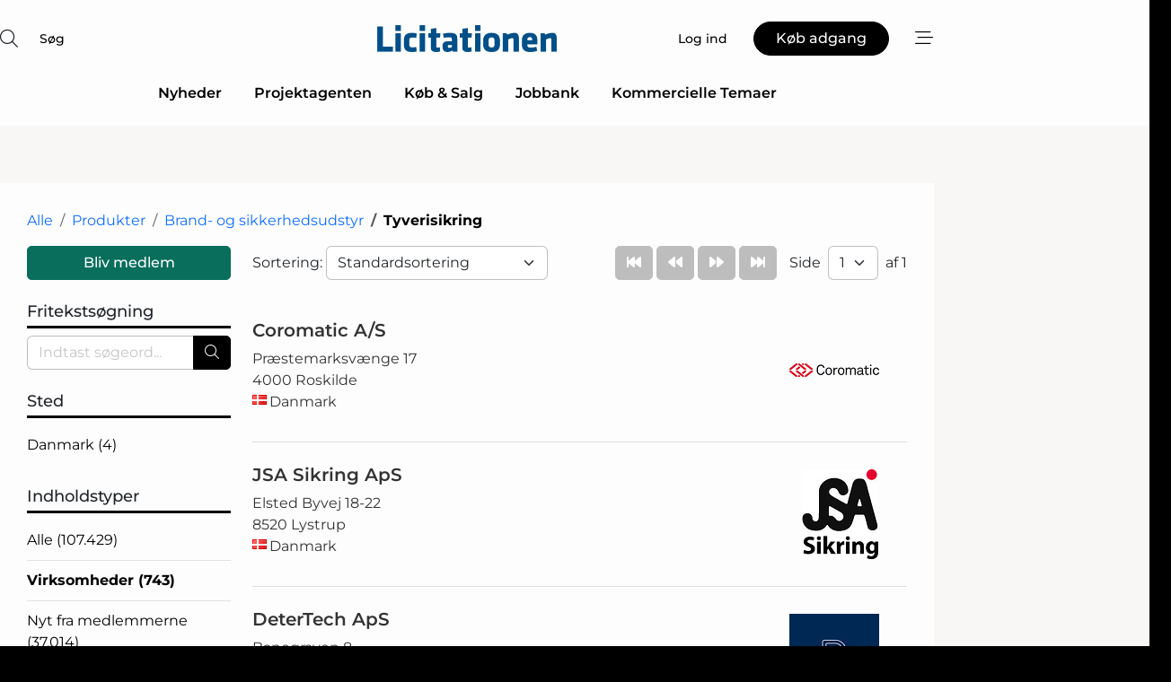

--- FILE ---
content_type: text/html; charset=utf-8
request_url: https://www.google.com/recaptcha/api2/anchor?ar=1&k=6LcZbAgTAAAAAODfOIKuiiorLP67ZM1NeQFjkNub&co=aHR0cHM6Ly93d3cubGljaXRhdGlvbmVuLmRrOjQ0Mw..&hl=da&v=N67nZn4AqZkNcbeMu4prBgzg&size=normal&anchor-ms=20000&execute-ms=30000&cb=i2y6k4i3p7c8
body_size: 49597
content:
<!DOCTYPE HTML><html dir="ltr" lang="da"><head><meta http-equiv="Content-Type" content="text/html; charset=UTF-8">
<meta http-equiv="X-UA-Compatible" content="IE=edge">
<title>reCAPTCHA</title>
<style type="text/css">
/* cyrillic-ext */
@font-face {
  font-family: 'Roboto';
  font-style: normal;
  font-weight: 400;
  font-stretch: 100%;
  src: url(//fonts.gstatic.com/s/roboto/v48/KFO7CnqEu92Fr1ME7kSn66aGLdTylUAMa3GUBHMdazTgWw.woff2) format('woff2');
  unicode-range: U+0460-052F, U+1C80-1C8A, U+20B4, U+2DE0-2DFF, U+A640-A69F, U+FE2E-FE2F;
}
/* cyrillic */
@font-face {
  font-family: 'Roboto';
  font-style: normal;
  font-weight: 400;
  font-stretch: 100%;
  src: url(//fonts.gstatic.com/s/roboto/v48/KFO7CnqEu92Fr1ME7kSn66aGLdTylUAMa3iUBHMdazTgWw.woff2) format('woff2');
  unicode-range: U+0301, U+0400-045F, U+0490-0491, U+04B0-04B1, U+2116;
}
/* greek-ext */
@font-face {
  font-family: 'Roboto';
  font-style: normal;
  font-weight: 400;
  font-stretch: 100%;
  src: url(//fonts.gstatic.com/s/roboto/v48/KFO7CnqEu92Fr1ME7kSn66aGLdTylUAMa3CUBHMdazTgWw.woff2) format('woff2');
  unicode-range: U+1F00-1FFF;
}
/* greek */
@font-face {
  font-family: 'Roboto';
  font-style: normal;
  font-weight: 400;
  font-stretch: 100%;
  src: url(//fonts.gstatic.com/s/roboto/v48/KFO7CnqEu92Fr1ME7kSn66aGLdTylUAMa3-UBHMdazTgWw.woff2) format('woff2');
  unicode-range: U+0370-0377, U+037A-037F, U+0384-038A, U+038C, U+038E-03A1, U+03A3-03FF;
}
/* math */
@font-face {
  font-family: 'Roboto';
  font-style: normal;
  font-weight: 400;
  font-stretch: 100%;
  src: url(//fonts.gstatic.com/s/roboto/v48/KFO7CnqEu92Fr1ME7kSn66aGLdTylUAMawCUBHMdazTgWw.woff2) format('woff2');
  unicode-range: U+0302-0303, U+0305, U+0307-0308, U+0310, U+0312, U+0315, U+031A, U+0326-0327, U+032C, U+032F-0330, U+0332-0333, U+0338, U+033A, U+0346, U+034D, U+0391-03A1, U+03A3-03A9, U+03B1-03C9, U+03D1, U+03D5-03D6, U+03F0-03F1, U+03F4-03F5, U+2016-2017, U+2034-2038, U+203C, U+2040, U+2043, U+2047, U+2050, U+2057, U+205F, U+2070-2071, U+2074-208E, U+2090-209C, U+20D0-20DC, U+20E1, U+20E5-20EF, U+2100-2112, U+2114-2115, U+2117-2121, U+2123-214F, U+2190, U+2192, U+2194-21AE, U+21B0-21E5, U+21F1-21F2, U+21F4-2211, U+2213-2214, U+2216-22FF, U+2308-230B, U+2310, U+2319, U+231C-2321, U+2336-237A, U+237C, U+2395, U+239B-23B7, U+23D0, U+23DC-23E1, U+2474-2475, U+25AF, U+25B3, U+25B7, U+25BD, U+25C1, U+25CA, U+25CC, U+25FB, U+266D-266F, U+27C0-27FF, U+2900-2AFF, U+2B0E-2B11, U+2B30-2B4C, U+2BFE, U+3030, U+FF5B, U+FF5D, U+1D400-1D7FF, U+1EE00-1EEFF;
}
/* symbols */
@font-face {
  font-family: 'Roboto';
  font-style: normal;
  font-weight: 400;
  font-stretch: 100%;
  src: url(//fonts.gstatic.com/s/roboto/v48/KFO7CnqEu92Fr1ME7kSn66aGLdTylUAMaxKUBHMdazTgWw.woff2) format('woff2');
  unicode-range: U+0001-000C, U+000E-001F, U+007F-009F, U+20DD-20E0, U+20E2-20E4, U+2150-218F, U+2190, U+2192, U+2194-2199, U+21AF, U+21E6-21F0, U+21F3, U+2218-2219, U+2299, U+22C4-22C6, U+2300-243F, U+2440-244A, U+2460-24FF, U+25A0-27BF, U+2800-28FF, U+2921-2922, U+2981, U+29BF, U+29EB, U+2B00-2BFF, U+4DC0-4DFF, U+FFF9-FFFB, U+10140-1018E, U+10190-1019C, U+101A0, U+101D0-101FD, U+102E0-102FB, U+10E60-10E7E, U+1D2C0-1D2D3, U+1D2E0-1D37F, U+1F000-1F0FF, U+1F100-1F1AD, U+1F1E6-1F1FF, U+1F30D-1F30F, U+1F315, U+1F31C, U+1F31E, U+1F320-1F32C, U+1F336, U+1F378, U+1F37D, U+1F382, U+1F393-1F39F, U+1F3A7-1F3A8, U+1F3AC-1F3AF, U+1F3C2, U+1F3C4-1F3C6, U+1F3CA-1F3CE, U+1F3D4-1F3E0, U+1F3ED, U+1F3F1-1F3F3, U+1F3F5-1F3F7, U+1F408, U+1F415, U+1F41F, U+1F426, U+1F43F, U+1F441-1F442, U+1F444, U+1F446-1F449, U+1F44C-1F44E, U+1F453, U+1F46A, U+1F47D, U+1F4A3, U+1F4B0, U+1F4B3, U+1F4B9, U+1F4BB, U+1F4BF, U+1F4C8-1F4CB, U+1F4D6, U+1F4DA, U+1F4DF, U+1F4E3-1F4E6, U+1F4EA-1F4ED, U+1F4F7, U+1F4F9-1F4FB, U+1F4FD-1F4FE, U+1F503, U+1F507-1F50B, U+1F50D, U+1F512-1F513, U+1F53E-1F54A, U+1F54F-1F5FA, U+1F610, U+1F650-1F67F, U+1F687, U+1F68D, U+1F691, U+1F694, U+1F698, U+1F6AD, U+1F6B2, U+1F6B9-1F6BA, U+1F6BC, U+1F6C6-1F6CF, U+1F6D3-1F6D7, U+1F6E0-1F6EA, U+1F6F0-1F6F3, U+1F6F7-1F6FC, U+1F700-1F7FF, U+1F800-1F80B, U+1F810-1F847, U+1F850-1F859, U+1F860-1F887, U+1F890-1F8AD, U+1F8B0-1F8BB, U+1F8C0-1F8C1, U+1F900-1F90B, U+1F93B, U+1F946, U+1F984, U+1F996, U+1F9E9, U+1FA00-1FA6F, U+1FA70-1FA7C, U+1FA80-1FA89, U+1FA8F-1FAC6, U+1FACE-1FADC, U+1FADF-1FAE9, U+1FAF0-1FAF8, U+1FB00-1FBFF;
}
/* vietnamese */
@font-face {
  font-family: 'Roboto';
  font-style: normal;
  font-weight: 400;
  font-stretch: 100%;
  src: url(//fonts.gstatic.com/s/roboto/v48/KFO7CnqEu92Fr1ME7kSn66aGLdTylUAMa3OUBHMdazTgWw.woff2) format('woff2');
  unicode-range: U+0102-0103, U+0110-0111, U+0128-0129, U+0168-0169, U+01A0-01A1, U+01AF-01B0, U+0300-0301, U+0303-0304, U+0308-0309, U+0323, U+0329, U+1EA0-1EF9, U+20AB;
}
/* latin-ext */
@font-face {
  font-family: 'Roboto';
  font-style: normal;
  font-weight: 400;
  font-stretch: 100%;
  src: url(//fonts.gstatic.com/s/roboto/v48/KFO7CnqEu92Fr1ME7kSn66aGLdTylUAMa3KUBHMdazTgWw.woff2) format('woff2');
  unicode-range: U+0100-02BA, U+02BD-02C5, U+02C7-02CC, U+02CE-02D7, U+02DD-02FF, U+0304, U+0308, U+0329, U+1D00-1DBF, U+1E00-1E9F, U+1EF2-1EFF, U+2020, U+20A0-20AB, U+20AD-20C0, U+2113, U+2C60-2C7F, U+A720-A7FF;
}
/* latin */
@font-face {
  font-family: 'Roboto';
  font-style: normal;
  font-weight: 400;
  font-stretch: 100%;
  src: url(//fonts.gstatic.com/s/roboto/v48/KFO7CnqEu92Fr1ME7kSn66aGLdTylUAMa3yUBHMdazQ.woff2) format('woff2');
  unicode-range: U+0000-00FF, U+0131, U+0152-0153, U+02BB-02BC, U+02C6, U+02DA, U+02DC, U+0304, U+0308, U+0329, U+2000-206F, U+20AC, U+2122, U+2191, U+2193, U+2212, U+2215, U+FEFF, U+FFFD;
}
/* cyrillic-ext */
@font-face {
  font-family: 'Roboto';
  font-style: normal;
  font-weight: 500;
  font-stretch: 100%;
  src: url(//fonts.gstatic.com/s/roboto/v48/KFO7CnqEu92Fr1ME7kSn66aGLdTylUAMa3GUBHMdazTgWw.woff2) format('woff2');
  unicode-range: U+0460-052F, U+1C80-1C8A, U+20B4, U+2DE0-2DFF, U+A640-A69F, U+FE2E-FE2F;
}
/* cyrillic */
@font-face {
  font-family: 'Roboto';
  font-style: normal;
  font-weight: 500;
  font-stretch: 100%;
  src: url(//fonts.gstatic.com/s/roboto/v48/KFO7CnqEu92Fr1ME7kSn66aGLdTylUAMa3iUBHMdazTgWw.woff2) format('woff2');
  unicode-range: U+0301, U+0400-045F, U+0490-0491, U+04B0-04B1, U+2116;
}
/* greek-ext */
@font-face {
  font-family: 'Roboto';
  font-style: normal;
  font-weight: 500;
  font-stretch: 100%;
  src: url(//fonts.gstatic.com/s/roboto/v48/KFO7CnqEu92Fr1ME7kSn66aGLdTylUAMa3CUBHMdazTgWw.woff2) format('woff2');
  unicode-range: U+1F00-1FFF;
}
/* greek */
@font-face {
  font-family: 'Roboto';
  font-style: normal;
  font-weight: 500;
  font-stretch: 100%;
  src: url(//fonts.gstatic.com/s/roboto/v48/KFO7CnqEu92Fr1ME7kSn66aGLdTylUAMa3-UBHMdazTgWw.woff2) format('woff2');
  unicode-range: U+0370-0377, U+037A-037F, U+0384-038A, U+038C, U+038E-03A1, U+03A3-03FF;
}
/* math */
@font-face {
  font-family: 'Roboto';
  font-style: normal;
  font-weight: 500;
  font-stretch: 100%;
  src: url(//fonts.gstatic.com/s/roboto/v48/KFO7CnqEu92Fr1ME7kSn66aGLdTylUAMawCUBHMdazTgWw.woff2) format('woff2');
  unicode-range: U+0302-0303, U+0305, U+0307-0308, U+0310, U+0312, U+0315, U+031A, U+0326-0327, U+032C, U+032F-0330, U+0332-0333, U+0338, U+033A, U+0346, U+034D, U+0391-03A1, U+03A3-03A9, U+03B1-03C9, U+03D1, U+03D5-03D6, U+03F0-03F1, U+03F4-03F5, U+2016-2017, U+2034-2038, U+203C, U+2040, U+2043, U+2047, U+2050, U+2057, U+205F, U+2070-2071, U+2074-208E, U+2090-209C, U+20D0-20DC, U+20E1, U+20E5-20EF, U+2100-2112, U+2114-2115, U+2117-2121, U+2123-214F, U+2190, U+2192, U+2194-21AE, U+21B0-21E5, U+21F1-21F2, U+21F4-2211, U+2213-2214, U+2216-22FF, U+2308-230B, U+2310, U+2319, U+231C-2321, U+2336-237A, U+237C, U+2395, U+239B-23B7, U+23D0, U+23DC-23E1, U+2474-2475, U+25AF, U+25B3, U+25B7, U+25BD, U+25C1, U+25CA, U+25CC, U+25FB, U+266D-266F, U+27C0-27FF, U+2900-2AFF, U+2B0E-2B11, U+2B30-2B4C, U+2BFE, U+3030, U+FF5B, U+FF5D, U+1D400-1D7FF, U+1EE00-1EEFF;
}
/* symbols */
@font-face {
  font-family: 'Roboto';
  font-style: normal;
  font-weight: 500;
  font-stretch: 100%;
  src: url(//fonts.gstatic.com/s/roboto/v48/KFO7CnqEu92Fr1ME7kSn66aGLdTylUAMaxKUBHMdazTgWw.woff2) format('woff2');
  unicode-range: U+0001-000C, U+000E-001F, U+007F-009F, U+20DD-20E0, U+20E2-20E4, U+2150-218F, U+2190, U+2192, U+2194-2199, U+21AF, U+21E6-21F0, U+21F3, U+2218-2219, U+2299, U+22C4-22C6, U+2300-243F, U+2440-244A, U+2460-24FF, U+25A0-27BF, U+2800-28FF, U+2921-2922, U+2981, U+29BF, U+29EB, U+2B00-2BFF, U+4DC0-4DFF, U+FFF9-FFFB, U+10140-1018E, U+10190-1019C, U+101A0, U+101D0-101FD, U+102E0-102FB, U+10E60-10E7E, U+1D2C0-1D2D3, U+1D2E0-1D37F, U+1F000-1F0FF, U+1F100-1F1AD, U+1F1E6-1F1FF, U+1F30D-1F30F, U+1F315, U+1F31C, U+1F31E, U+1F320-1F32C, U+1F336, U+1F378, U+1F37D, U+1F382, U+1F393-1F39F, U+1F3A7-1F3A8, U+1F3AC-1F3AF, U+1F3C2, U+1F3C4-1F3C6, U+1F3CA-1F3CE, U+1F3D4-1F3E0, U+1F3ED, U+1F3F1-1F3F3, U+1F3F5-1F3F7, U+1F408, U+1F415, U+1F41F, U+1F426, U+1F43F, U+1F441-1F442, U+1F444, U+1F446-1F449, U+1F44C-1F44E, U+1F453, U+1F46A, U+1F47D, U+1F4A3, U+1F4B0, U+1F4B3, U+1F4B9, U+1F4BB, U+1F4BF, U+1F4C8-1F4CB, U+1F4D6, U+1F4DA, U+1F4DF, U+1F4E3-1F4E6, U+1F4EA-1F4ED, U+1F4F7, U+1F4F9-1F4FB, U+1F4FD-1F4FE, U+1F503, U+1F507-1F50B, U+1F50D, U+1F512-1F513, U+1F53E-1F54A, U+1F54F-1F5FA, U+1F610, U+1F650-1F67F, U+1F687, U+1F68D, U+1F691, U+1F694, U+1F698, U+1F6AD, U+1F6B2, U+1F6B9-1F6BA, U+1F6BC, U+1F6C6-1F6CF, U+1F6D3-1F6D7, U+1F6E0-1F6EA, U+1F6F0-1F6F3, U+1F6F7-1F6FC, U+1F700-1F7FF, U+1F800-1F80B, U+1F810-1F847, U+1F850-1F859, U+1F860-1F887, U+1F890-1F8AD, U+1F8B0-1F8BB, U+1F8C0-1F8C1, U+1F900-1F90B, U+1F93B, U+1F946, U+1F984, U+1F996, U+1F9E9, U+1FA00-1FA6F, U+1FA70-1FA7C, U+1FA80-1FA89, U+1FA8F-1FAC6, U+1FACE-1FADC, U+1FADF-1FAE9, U+1FAF0-1FAF8, U+1FB00-1FBFF;
}
/* vietnamese */
@font-face {
  font-family: 'Roboto';
  font-style: normal;
  font-weight: 500;
  font-stretch: 100%;
  src: url(//fonts.gstatic.com/s/roboto/v48/KFO7CnqEu92Fr1ME7kSn66aGLdTylUAMa3OUBHMdazTgWw.woff2) format('woff2');
  unicode-range: U+0102-0103, U+0110-0111, U+0128-0129, U+0168-0169, U+01A0-01A1, U+01AF-01B0, U+0300-0301, U+0303-0304, U+0308-0309, U+0323, U+0329, U+1EA0-1EF9, U+20AB;
}
/* latin-ext */
@font-face {
  font-family: 'Roboto';
  font-style: normal;
  font-weight: 500;
  font-stretch: 100%;
  src: url(//fonts.gstatic.com/s/roboto/v48/KFO7CnqEu92Fr1ME7kSn66aGLdTylUAMa3KUBHMdazTgWw.woff2) format('woff2');
  unicode-range: U+0100-02BA, U+02BD-02C5, U+02C7-02CC, U+02CE-02D7, U+02DD-02FF, U+0304, U+0308, U+0329, U+1D00-1DBF, U+1E00-1E9F, U+1EF2-1EFF, U+2020, U+20A0-20AB, U+20AD-20C0, U+2113, U+2C60-2C7F, U+A720-A7FF;
}
/* latin */
@font-face {
  font-family: 'Roboto';
  font-style: normal;
  font-weight: 500;
  font-stretch: 100%;
  src: url(//fonts.gstatic.com/s/roboto/v48/KFO7CnqEu92Fr1ME7kSn66aGLdTylUAMa3yUBHMdazQ.woff2) format('woff2');
  unicode-range: U+0000-00FF, U+0131, U+0152-0153, U+02BB-02BC, U+02C6, U+02DA, U+02DC, U+0304, U+0308, U+0329, U+2000-206F, U+20AC, U+2122, U+2191, U+2193, U+2212, U+2215, U+FEFF, U+FFFD;
}
/* cyrillic-ext */
@font-face {
  font-family: 'Roboto';
  font-style: normal;
  font-weight: 900;
  font-stretch: 100%;
  src: url(//fonts.gstatic.com/s/roboto/v48/KFO7CnqEu92Fr1ME7kSn66aGLdTylUAMa3GUBHMdazTgWw.woff2) format('woff2');
  unicode-range: U+0460-052F, U+1C80-1C8A, U+20B4, U+2DE0-2DFF, U+A640-A69F, U+FE2E-FE2F;
}
/* cyrillic */
@font-face {
  font-family: 'Roboto';
  font-style: normal;
  font-weight: 900;
  font-stretch: 100%;
  src: url(//fonts.gstatic.com/s/roboto/v48/KFO7CnqEu92Fr1ME7kSn66aGLdTylUAMa3iUBHMdazTgWw.woff2) format('woff2');
  unicode-range: U+0301, U+0400-045F, U+0490-0491, U+04B0-04B1, U+2116;
}
/* greek-ext */
@font-face {
  font-family: 'Roboto';
  font-style: normal;
  font-weight: 900;
  font-stretch: 100%;
  src: url(//fonts.gstatic.com/s/roboto/v48/KFO7CnqEu92Fr1ME7kSn66aGLdTylUAMa3CUBHMdazTgWw.woff2) format('woff2');
  unicode-range: U+1F00-1FFF;
}
/* greek */
@font-face {
  font-family: 'Roboto';
  font-style: normal;
  font-weight: 900;
  font-stretch: 100%;
  src: url(//fonts.gstatic.com/s/roboto/v48/KFO7CnqEu92Fr1ME7kSn66aGLdTylUAMa3-UBHMdazTgWw.woff2) format('woff2');
  unicode-range: U+0370-0377, U+037A-037F, U+0384-038A, U+038C, U+038E-03A1, U+03A3-03FF;
}
/* math */
@font-face {
  font-family: 'Roboto';
  font-style: normal;
  font-weight: 900;
  font-stretch: 100%;
  src: url(//fonts.gstatic.com/s/roboto/v48/KFO7CnqEu92Fr1ME7kSn66aGLdTylUAMawCUBHMdazTgWw.woff2) format('woff2');
  unicode-range: U+0302-0303, U+0305, U+0307-0308, U+0310, U+0312, U+0315, U+031A, U+0326-0327, U+032C, U+032F-0330, U+0332-0333, U+0338, U+033A, U+0346, U+034D, U+0391-03A1, U+03A3-03A9, U+03B1-03C9, U+03D1, U+03D5-03D6, U+03F0-03F1, U+03F4-03F5, U+2016-2017, U+2034-2038, U+203C, U+2040, U+2043, U+2047, U+2050, U+2057, U+205F, U+2070-2071, U+2074-208E, U+2090-209C, U+20D0-20DC, U+20E1, U+20E5-20EF, U+2100-2112, U+2114-2115, U+2117-2121, U+2123-214F, U+2190, U+2192, U+2194-21AE, U+21B0-21E5, U+21F1-21F2, U+21F4-2211, U+2213-2214, U+2216-22FF, U+2308-230B, U+2310, U+2319, U+231C-2321, U+2336-237A, U+237C, U+2395, U+239B-23B7, U+23D0, U+23DC-23E1, U+2474-2475, U+25AF, U+25B3, U+25B7, U+25BD, U+25C1, U+25CA, U+25CC, U+25FB, U+266D-266F, U+27C0-27FF, U+2900-2AFF, U+2B0E-2B11, U+2B30-2B4C, U+2BFE, U+3030, U+FF5B, U+FF5D, U+1D400-1D7FF, U+1EE00-1EEFF;
}
/* symbols */
@font-face {
  font-family: 'Roboto';
  font-style: normal;
  font-weight: 900;
  font-stretch: 100%;
  src: url(//fonts.gstatic.com/s/roboto/v48/KFO7CnqEu92Fr1ME7kSn66aGLdTylUAMaxKUBHMdazTgWw.woff2) format('woff2');
  unicode-range: U+0001-000C, U+000E-001F, U+007F-009F, U+20DD-20E0, U+20E2-20E4, U+2150-218F, U+2190, U+2192, U+2194-2199, U+21AF, U+21E6-21F0, U+21F3, U+2218-2219, U+2299, U+22C4-22C6, U+2300-243F, U+2440-244A, U+2460-24FF, U+25A0-27BF, U+2800-28FF, U+2921-2922, U+2981, U+29BF, U+29EB, U+2B00-2BFF, U+4DC0-4DFF, U+FFF9-FFFB, U+10140-1018E, U+10190-1019C, U+101A0, U+101D0-101FD, U+102E0-102FB, U+10E60-10E7E, U+1D2C0-1D2D3, U+1D2E0-1D37F, U+1F000-1F0FF, U+1F100-1F1AD, U+1F1E6-1F1FF, U+1F30D-1F30F, U+1F315, U+1F31C, U+1F31E, U+1F320-1F32C, U+1F336, U+1F378, U+1F37D, U+1F382, U+1F393-1F39F, U+1F3A7-1F3A8, U+1F3AC-1F3AF, U+1F3C2, U+1F3C4-1F3C6, U+1F3CA-1F3CE, U+1F3D4-1F3E0, U+1F3ED, U+1F3F1-1F3F3, U+1F3F5-1F3F7, U+1F408, U+1F415, U+1F41F, U+1F426, U+1F43F, U+1F441-1F442, U+1F444, U+1F446-1F449, U+1F44C-1F44E, U+1F453, U+1F46A, U+1F47D, U+1F4A3, U+1F4B0, U+1F4B3, U+1F4B9, U+1F4BB, U+1F4BF, U+1F4C8-1F4CB, U+1F4D6, U+1F4DA, U+1F4DF, U+1F4E3-1F4E6, U+1F4EA-1F4ED, U+1F4F7, U+1F4F9-1F4FB, U+1F4FD-1F4FE, U+1F503, U+1F507-1F50B, U+1F50D, U+1F512-1F513, U+1F53E-1F54A, U+1F54F-1F5FA, U+1F610, U+1F650-1F67F, U+1F687, U+1F68D, U+1F691, U+1F694, U+1F698, U+1F6AD, U+1F6B2, U+1F6B9-1F6BA, U+1F6BC, U+1F6C6-1F6CF, U+1F6D3-1F6D7, U+1F6E0-1F6EA, U+1F6F0-1F6F3, U+1F6F7-1F6FC, U+1F700-1F7FF, U+1F800-1F80B, U+1F810-1F847, U+1F850-1F859, U+1F860-1F887, U+1F890-1F8AD, U+1F8B0-1F8BB, U+1F8C0-1F8C1, U+1F900-1F90B, U+1F93B, U+1F946, U+1F984, U+1F996, U+1F9E9, U+1FA00-1FA6F, U+1FA70-1FA7C, U+1FA80-1FA89, U+1FA8F-1FAC6, U+1FACE-1FADC, U+1FADF-1FAE9, U+1FAF0-1FAF8, U+1FB00-1FBFF;
}
/* vietnamese */
@font-face {
  font-family: 'Roboto';
  font-style: normal;
  font-weight: 900;
  font-stretch: 100%;
  src: url(//fonts.gstatic.com/s/roboto/v48/KFO7CnqEu92Fr1ME7kSn66aGLdTylUAMa3OUBHMdazTgWw.woff2) format('woff2');
  unicode-range: U+0102-0103, U+0110-0111, U+0128-0129, U+0168-0169, U+01A0-01A1, U+01AF-01B0, U+0300-0301, U+0303-0304, U+0308-0309, U+0323, U+0329, U+1EA0-1EF9, U+20AB;
}
/* latin-ext */
@font-face {
  font-family: 'Roboto';
  font-style: normal;
  font-weight: 900;
  font-stretch: 100%;
  src: url(//fonts.gstatic.com/s/roboto/v48/KFO7CnqEu92Fr1ME7kSn66aGLdTylUAMa3KUBHMdazTgWw.woff2) format('woff2');
  unicode-range: U+0100-02BA, U+02BD-02C5, U+02C7-02CC, U+02CE-02D7, U+02DD-02FF, U+0304, U+0308, U+0329, U+1D00-1DBF, U+1E00-1E9F, U+1EF2-1EFF, U+2020, U+20A0-20AB, U+20AD-20C0, U+2113, U+2C60-2C7F, U+A720-A7FF;
}
/* latin */
@font-face {
  font-family: 'Roboto';
  font-style: normal;
  font-weight: 900;
  font-stretch: 100%;
  src: url(//fonts.gstatic.com/s/roboto/v48/KFO7CnqEu92Fr1ME7kSn66aGLdTylUAMa3yUBHMdazQ.woff2) format('woff2');
  unicode-range: U+0000-00FF, U+0131, U+0152-0153, U+02BB-02BC, U+02C6, U+02DA, U+02DC, U+0304, U+0308, U+0329, U+2000-206F, U+20AC, U+2122, U+2191, U+2193, U+2212, U+2215, U+FEFF, U+FFFD;
}

</style>
<link rel="stylesheet" type="text/css" href="https://www.gstatic.com/recaptcha/releases/N67nZn4AqZkNcbeMu4prBgzg/styles__ltr.css">
<script nonce="eT0KUz2VPPYg-GSKMBMXxA" type="text/javascript">window['__recaptcha_api'] = 'https://www.google.com/recaptcha/api2/';</script>
<script type="text/javascript" src="https://www.gstatic.com/recaptcha/releases/N67nZn4AqZkNcbeMu4prBgzg/recaptcha__da.js" nonce="eT0KUz2VPPYg-GSKMBMXxA">
      
    </script></head>
<body><div id="rc-anchor-alert" class="rc-anchor-alert"></div>
<input type="hidden" id="recaptcha-token" value="[base64]">
<script type="text/javascript" nonce="eT0KUz2VPPYg-GSKMBMXxA">
      recaptcha.anchor.Main.init("[\x22ainput\x22,[\x22bgdata\x22,\x22\x22,\[base64]/[base64]/MjU1Ong/[base64]/[base64]/[base64]/[base64]/[base64]/[base64]/[base64]/[base64]/[base64]/[base64]/[base64]/[base64]/[base64]/[base64]/[base64]\\u003d\x22,\[base64]\\u003d\\u003d\x22,\x22aAHCtVRxw47Ct3oYwoUKw4bCpynDn8KhXzU9wrswwo4qS8O6w6hFw5jDqsK8EB8IS1oMfigeAxfDnsOLKVx4w5fDhcOzw4jDk8Oiw7Bfw7zCj8OKw7zDgMO9PHBpw7dQFsOVw5/DrSTDvMO0w5AUwphpIsOdEcKWSEfDvcKHwqHDvlU7Zx4iw40ReMKpw7LCgsO4ZGdDw7JQLMOQc1vDr8K4wopxEMOtWkXDgsKdP8KEJG4JUcKGIj0HDzEjwpTDpcO5J8OLwp55ZBjCqlbCmsKnRQ0Owp02IsOQNRXDocKgSRR/[base64]/Ci8OXw47DrMOAH8KvH8O5w4rCsTfCrMKiw59MakZ+wp7DjsOzcsOJNsKrJMKvwrgdAl4UYzpcQ3/DvBHDiGnCt8Kbwr/CqkPDgsOYecKxZ8O9EQwbwro1NE8LwrMCwq3Cg8O0wrJtR2HDucO5wpvCokXDt8Olwpp1eMOwwqduGcOMWj/CuQV8wpdlRnrDuD7CmQ7CisOtP8K9IW7DrMOfwqLDjkZ+w6zCjcOWwqDCqMOnV8KiDUldNcK1w7hoNjbCpVXCqlzDrcOpMU0mwplEQAFpecK2wpXCvsOVe1DCnyMHWCw6AH/DlXYiLDbDh0bDqBpKDF/Cu8OmwpjDqsKIwpXCoXUYw5DCj8KEwpcBDcOqV8Kgw6AFw4Rcw7HDtsOFwpxYH1Nda8KLWis4w755wqxTfilvUQ7CulbCj8KXwrJTKC8fwqHCusOYw4oOw4DCh8OMwoIaWsOGeWrDlgQ9UHLDiE3DrMO/wq08wpJMKRhRwofCniJ1R1lqYsORw4jDtADDkMOAI8OrFRZAU2DCiHbCrsOyw7DCjDPClcK/GcKuw6cmw6/DjsOIw7xhFcOnFcORw4DCrCVTJwfDjCvCmm/[base64]/[base64]/[base64]/DucOGRSRqw77Dj8KPZcOaw5zDiHFWc2/CrMOQSMKEw5HDlCbCvMONworCocO4cA1UQMKkwr0Qw5/CoMKiwqnCjg3Dk8Kuw68tZcOAwoVAMsKhw4JcH8KnH8Kdw7R/KsKZGMODwozDo14+w7AfwpwuwqYaGcO8w5pqw40bw7J3woDCucONwr9yEnfClcOOw4FUe8Kkw7ZGwq8Jw67Dq3/ChWErworDsMOlw7ZTw7ocMcKFWMK4w6jCrT7CglnDtWbDj8KuAcOMW8KNNcKKFcObw7V7w6vCoMOuw4bCnsOHw7nDmsOKTAIBwqJkV8OWKy/CnMKQP1nCv0g9U8KfN8ONbcOjw6Fhw5hbwoB/wqdOAn9dayXCpyALwrPDm8O+dw/DmxvCk8ORwpN4wqjDuVfDscKCMsKZPz4oAcOTeMKKGTzCs0rDslhGT8KFw6fDisKswpzDkCnDnMO/w5TDuGjCjAAJw5Qyw6Uxwo1Cw6zDhMOiw4TCiMOCwpsxHR8yKSPCj8OKwoVWdsKlfjgSw5x/wqTDusKHwoRBw54BwqbDlcOPw6LCn8KMwpYbIwzCu1DClUAtw6g+wr9Rw6LDgRs8w6g3FMK6V8OFw7/CgQ5eA8KGIsOKw4V7w656w5Iow4rDnQAowo1nGCplAsOOXMOwwqjDhVw8dcOuNk1WDFl/OjcAw4rCpcKaw5xWw4RrRB8Ab8KTw4FTw7c6woTCsS9Jw5LCgkcjwozCsRoRISUYeCB0Sgdkw5QbbMKcbcKFIBbDj3/CkcKmw6A+dB/Dol1dwonCrMKlwojDlcKnw7vDj8O/w54sw5XClxrCs8KmbsOFwqlQw7p0w41rLcOfY07DvT9Uw4zCg8O3Y2XCiSBgwoUJNcOZw6XDrFzCh8K6QjzDtMK0DHbDqMO/HCDCowXDi0sKTcKWw4wOw6HDqi7ChcKIwo7DkcKuUMOrwq5Gwo/[base64]/CgV/DgMO/PBrCuSLDrcObFMOYesONw7PDvcKfDcOBwoXCp8O2w6/CrhXDl8OqJVUKF2DCn2RBwqNswqc6w6nCvltecsO4ccOpUMOWwoMPHMObwoTCgcO0fhjDjsOsw6w6KsOHSFQSw5NgJ8OtFUsBdEl1w4QgXwppS8OSUsODYsOXwrbDlcOKw5ZnwpE3VMOjwo9kVFoyw4nDlTM2S8OqXGxRwqfCqcKyw6o4worCosKvIcOJw4jCvk/CgcOjL8KQw6zDklzDqDzCu8OuwpslwqLDsnjCgcOcWMOCNkbDrMKAGMK2dcK4woI/w7V0w4ANYGDCg0vChyrCtMOaJGlQIhvCm0Asw6oAYw/[base64]/wqAETzbCrBXCjVRMw6t2w7fCp0LCncKvw47ChQnCqm7DrDMHI8OFSsKUwrEjd0/[base64]/[base64]/DoxTDlMOrbsKMAC9TYV7DrhHDssK+FXFwYzNVIn3Chg5oZ3VXwoHCrsKMI8KQHzoXw7/Dn1/DmBbDu8OVw6XCjBR0ZsOywpULfcK7eifChHvChcKHwqZdwrHDhX3CpMKzalQPw7HDrMK5ZsODOMO6wpnDs2/DrWoNexLCpMO1wpjDuMKwOlbCjMO/wonCi31fS0XCkcO9X8KQMnHDncO4KcOjHmPDgsOnKcKtfRzDp8K+McOaw5AYw7JEwqHCusOhF8O+w7M/w5NIXnbCtcK1RMOHwq3DsMO6wqh5w6vCrcOFdQA1w4zDn8Omwqdrw5DDpsKHw5ocw4rCmSLDpz1CFR5Bw78HwqzDn1fCpDzCpkxkR2UoasOoJMObwpLDl23DgwDDncO9b1h/bcOPfnI3w6IRBHFwwrATwrLCi8Kjw7PDtcOFWwZyw7PCt8KywrBvD8O6IDLCnsKkw7QRwpB8SBvDnMKlJyBBAj/[base64]/CvDjDuEN3f2/Du8KqHsKhEWpVw5PDgW4eUCzCtsKSwrQ0TMOTYylVHUYTwqpEwrLDuMOAw6HDr0MRw7LClcKRw53DrxNxXyxJwqjDjXB3wq8JP8KgQMKofQlvw6TDosOFSj9PWh3Do8OwTRbCvsOoXB9FcQsNw6F5IQbDs8KNasORwrhpwrjCgMKERW3Du2pgZ3ANLsKGwr/DilDDrsKSw6AlVRZow4U5XcK0KsOPwqNZbGgLc8K5wqIKHFVAZirDm0LCpMOcI8OEwoUOw5BOEsKvw4w1KsOQwrcBBgDDusKxRcO+w4nDpcOqwpfCpGnDmsOIw615LcKPRsOQPwjCu2/Dg8KWHWnCkMK3OcKYQk3CiMO0NUc2w5LDk8KhGMO3FHnCkBfDuMK0wqTDmGQ1Uyojw7MswqIzw7TCl0nDv8K2wpPDqR4QLycUwrcqNhV8WArCh8OzGMKvIA9PJj/CiMKvP1/DscK/akDDqMOwN8OtwqUNwpUodDXCjsKiwrPDo8OOw4rDhMOCw5PChsKawq/CpsOLRMOmVQrDgkbCmsOKScOOwpkvcyNjOSXDoA8Wek3CgywGw40YZHB7JMKfwqfDjMOVwpzCiWrDoFzCklt/[base64]/wpXCphQGwrXDnkDCtBLDp8Orw4gQc8KVw4FMNU5aw7PDr3tOCWU1XcKOAsKAMFDDlUfCgkV4Wz1WwqvCkXRPcMK/D8OONzfCi14Ab8KXwr1/[base64]/[base64]/[base64]/wrjCqmhDV2JKwpbClsKLwqdJwrkHVHkOw7/DvULDvsOCTkHCjMOfw6jCuQjCk1/DnMKXNMOGH8OyeMK1w6Jpw5NRSX7Ch8OdJcOrPTQJTsKaKMO2w6rCgsO0woBYfGnDn8OBwo1IEMKkw73DqAjDmUQnw7o2wo0vw7XCuFRZwqfCr3rDvMKfZxc1bzdUwrnCmEwow5QYIWYKAz1OwoQ1wqLCsBLDpnnCoFV9w48HwoA/w7VwSsK/IWHDp0TDs8KUwrhTMmNywr3DqhgHWsOifMKMe8OtFEFxC8KuKWxdwp4aw7Bhb8K/w6TDksKif8Kiw6rCvkQpLX/CgivDuMK5aVHDu8OVWQpfC8Otwp9xMG3DsGDClDDDpMKqCkHCjsORwoIrEyg8DlrDmAnCl8OlPhJHw64OHSfDpcKOw75cw5UZccKuw709wrnClMOGw4UgM3Fedw/Dh8KGVx7Dl8K3w73CtcOEw6AREcKLeGoCLRDDkcOrw6hBL1HClsKGwqZmVhxmw4kQF33DuBbCj3Acw4fDuzfCvcKcAcK3w5Ipw4MXWCQdfiFmwq/DljRMw4HCgiPDjCNhH2jCm8OoQB3DicOHbsKgwpUNwobDgjRdwplBw5Niwq7DssO7UG/[base64]/[base64]/DkFHDkMOvQMOrw7s7w7JJBRPCjmbCmBFNU0HCl1HDgsOBRDTDlAV6w4TChMKQw7HCmDM6w5NpLhLDnQFjwo3DhsOBNMKraCsyWlzCqj3DqMOUwqnDicK0wqDDgMO6w5B8wq/[base64]/w7gww7PDl2o9w5gtTsKVJ27DrCdnw6Vdw7dySRrDhQ07wq9MacOPwooiTsORwro/[base64]/DgV13XjYOw5nCkxQVwq3Cn8OBwqDCq1kCwolaExvCoGBEwofDusKxJiPCrcOGWiHCuRbCvMOaw7LCncK+wozDusOVT3XCusKqMAkmO8K8wojDgDpWbXUDT8KpGsKmYF3CtH3CtMO/JTvCvMKLE8OhP8KmwpZsCsOdS8OaCR1aDcKwwoRIT0TDk8OXeMOkJcOQfWjChMOWw7vCicO0IWXDtwNow5cPw4/DtcKAw6IVwrgUw4LCp8OIw6d1w7svw5ccw5XChMKCwrDDtQzClMOKKj3Dv3jChjHDjB7CusOnPsOfGcOJw6rCtMKnUhPCosOEw5Y9SEfCs8O3QsKnCMOBNMOufxPClC7Dql/DlnEdJmQ1YHoGw5Idw57CoSrDu8KsdEcuIWXDt8KNw78qw7VzYyfCnsOcwrPDnMO0w7PCqG7DgMO/w646wpDDrcK7wrxjDiDDj8K3ScKFG8KNVsK6O8KYXsKvUTl0TR3CjEfCkcKrYkrCocK7w5jCg8Oyw7bClyTCsWA4w6/ChgxyRXLDsHgFwrDDum7DtkMfbg/ClVp7JMOnw609GQ/Ck8OtLcOnwq/CssKowqvDrMOGwqMfwqdQwrbCsgMCR0MIAMKdwpBow7dkwqkgwoTCqsKFP8KqHsKTYwN/C1Anwr5HD8KtUsKbd8ORw6Ryw4QXw7DCskxwXsOlwqXDq8OnwoIOwr7Ctk7Du8O8RsKmCQY3byHCucOtw4TDtcKhwovCtBjDnk8WwrE6XMK/[base64]/CjELCtcKAwonCpMKsNVoNUMK7Yzc6w5/DrMOsXD8lw4Q1wrDCr8KnQEc7KcOjwpcjGMKmECYTw4LDp8KVwpp2EsOoOMOGw78uw4kOPcOnw6dswprCusOWHRXCqMKnw4h1wr1Jw6LCiMKFAFdoJsOIOsKBE1DDgS/Di8KQwq0AwoNDwr3CgUAGfyjCpMK2wqDCpcKnw4PCsHkpCmVdw7sLw6PDoB59LyDCtmnDo8KBwpnDnBPDg8OwVkfCgsO9ZBTDisOZw6gJYMKNw5HCnVTDt8O4DsKVXMO1w4DDj2/CscOSQMOZw6rDoFRIw55sL8ORwpXCgFQqwo84wqjDnFfDryUSw5/CiWjDhloNCMK2HxPCpFZ+OsKbTXY2GsOdO8KfTyvClAvDkcO/ZkNBw4RBwr4CAMKvw6nCscKLT3/[base64]/CscK8w7Uiw7hMYMOwAy/DjX7Cs8Kfwpd0RsO6WWEVwoXDssOVw5tAw5DDjcKeCsOdHi0Mw5dPEGJbwo99wqbCiCDDkTLDg8KDwqbDu8KcVzPDg8KEd2FSw7/CqwQKwoQRTi5Mw6LCg8OQwq7DucKkcsKSwp7CjcOhQ8OhUcKzQ8O/[base64]/Dhm3CnsK3OsK4wp8Ef8Ocw5DDokTDpncYw4jCucOiJX8ow4/DsXt2JMKIDEfCnMOgLcOKwpQfwrALwoUBw5/DpiHChcOhw649w5vDkcK8w492dDfCnwTCk8Osw7dww53CtE/[base64]/[base64]/Dr3wJwrQ0XzBIw6nCksKSwrYSw7LDnQc0w4zDiSB1T8OFVcOxw77CijFnwq3DqxYWAUXCryAMw4IowrLDqxA9wqkzLFHCgsKtwpnCmHfDgsObw6odQ8KiZsKSaRF6wr7DjSnCt8KbFyNuRg0yaAzDkwViYWQ+w6MbWAQ0XcK2wqoHwqDCtcO+w7jCl8O7LSM/wojCs8OTPX4iwpDDswIVMMKkBHogZxDDsMOww5/[base64]/DgXRJw53DpsKfNMKtwr5OwpjDkCfCusOTMAgyK8KLwrpLU2UOwpMJBU9DIMOkGsK2w4bDkcOgIioRBWw5CMKYw656wo5BaS3ClQJ3w6XDlU0ZwrgSw6/[base64]/QMKTWEQRwqxKwodAA8OKRcOpw5HDosKCw4HDnH1/d8OFQ1vChWVKCi4HwpNiG24VWMKRMnsaclZRXV9zYD8cFcOdJw0Cwo3Do3HDqsK+w7c/w7zDvS3DoXJuYcKXw57CnB86DsKmOFjCmsO3wrEww5jCkVAvworCl8OnwrbDjMOeMsK8wqHDm05UIMOcwpNpwpsdwpFVC1EyOE0FFMO+wq/DqMK6OsKxwq3DvUNzw63Cn2o+wpl2wpcbw5MhfsOjGcKowpA1acOiwo82Th96wpspUmcSw6oTA8O4wqrDoTzDuMKkwozCkxnCnCPCgcOkVMOQasO2w5kmwoo3TMOVwp4qGMKTwosSwp7DsAXDtTlHNTvCuSkDAcObwp/DrMOIdXzCgQNEwqk7w5cXwp7CoBQJcF7DvMOQwpcywr/DvsK3woNgTA5+wo/DuMOewpbDscKUwr4wR8KLw7TDosKLUsOnC8OHExdzDcOcw5LCoDoCwpzDhmtuw5R+w5fDhQFiVcOXGsK4ScOmXsO1w6ZYAsOUPnfDksOpCcKzw7ElLFnDisKSw7/DoSvDgW8RMFtpA38CwrrDjXnDrTHDmsOzfmrDgwvDl0rChw/Cq8K2wqNJw6MIbUsWwoHDgEhtw6/Dg8Oiwq/CinERw4bDkVIgT1hSwr1cRMKqwpHCsWXDh0HDscOiw6gYwqBFc8Ocw47Dpg8Pw7t2BFkhwpBFLxE9T2N1wpdzYcKnEMKdN0gAUMKxTgjCq1/CrBfDjsKtwonCssK6woJOwqI0bsO+UMOyQzknwp1wwq5DNCPDlcOlL1B2wpLDk2/CqSvCjhzCjRfDpcOnw6RuwrJ2w7tvaTrDsGbDgTzCp8O1KRYVc8KpRCNiEVnCpH4YKwLCsEhPP8O4wqI5JDJKf2vDgsOGBFQtw73DsgjDt8Orw6spBTTDqsOoKC7DmRo8RMKBemIrwp3DnWrDpsOswp1/w4goDsKjXkXCscKOwqVselzDmsKTcwjDi8KiAsOqwpLDnEknwpTCqxhAw7Y1HMOtPRLCkWXDky7CgsK6HMOpwrUndcOEAsOHDsO6BMK5R33CkjECdMKfQ8O7ZxM1w5HDi8OcwolQG8OoWiPDosOHw5HDsEcvUcKrwplYwrJ/w5/[base64]/fXbCn0TDrXzCpz/Cg0VAwog2wp/[base64]/DkMKhwonCl8K9TcKnw6DCqjV+wozCvMK8G8KBwr9sw5rDmhxGw4DCgcK5ccKlBcKIwp/DrcOcG8Omw60fw4zDq8KhVxogwrTCo1Fkw6JOEWsewr3CrzLDp2TDhsOVeFrCvcO9eGNHKTgKwoVfNQI4A8OlUHhTCF4YIwxoFcO6KMO8KcOZbcKHwpA2MMOwD8OVcGnDr8OXJibCuTnCn8KNM8K3DFZcE8O+Mz/ChMOdRMKlw5lxeMOtZRvCrkISHsOAwrvDsVLDvsO4CC0MNTzCrwh7w6o3fMKyw5nDnDZHwp4FwrLDuA7CqU/CnkHDscKdwphROsO7FcK8w7tpwrHDoRPDrsKjw5XDqMOXMMKwdMO/FwEawr3CrD7CqAHDr1xWwod3w5DCjMODw59bE8KbecOrw6fDvcK0fcOywpjDmV/DtkTCsR/DmFd3w6AAYcK2w584EnUSw6bCtH5uTRzDkhbCrMOjTWlyw4/CjgDDn34VwpBVwoXCvcONwr56VcKgP8K5fMOxw6AhwojCtwY2BsK8G8Omw7vCpMKuw4vDgMKRcMKiw6bChsOKw4HChsKKw6U5wqt/[base64]/DicOIMMKMw5AnHkFaK8OtXMKhQh8Hd1rDs8KZwovDvcOzwqgvw50oJzLDvlfDgUzDuMOVwqPDmV85w5poERUrw73DsB/CqD5GK2/[base64]/PXXCvcOvwoTDjl5vw7PDlUrCksK8w63DnBHCuScyX1YkwrjDuh/ComRHCMOqwocpRAjDtQ0pfsKbw4HDoXJ/wp3CtcOpZSTCil3DqMKJaMORYHvDscOMJjYmaDcfbkxxwo/CiSrCqmxbw57CogTCjWwgHsOYwoTDhF/[base64]/[base64]/CoEnCtFDDk1Y8WUvDr8OvwpLCvsKfw4TDhFNOGC/CvWN/ecKGw5TCl8KrwpzCkg/[base64]/JW0TUyhRwonDgMOXwok/W8Omwo4vw7s6w7zCoMO6Myd0HWfCkcOew5fCnEzDrMOjd8KyF8OCeh3Cr8KuV8OZGMOacSnDiQoJXHLCi8OsF8KNw6zDtMK4A8OUw6gBw7Q6wpzDpwBZQyrDvUnCmhNPNcOmW8KlacO8CcKqIMKAwr0Hw7zDtQ3DjcOIZsOww6fCuHDCjsOjw6I/f0kuw40awqjCoinCvTnDmT4Ja8OMIsOWw5FYAcKgw6U9UGrDpClKwr/DtTXDujt/DjTDsMOGHMOVLsOhw5Uww7QvQ8OiFUxZwobDosOww4fCncKGNks3AMO4M8Kjw6fDn8KQFMKsJ8KFwp1GIcKya8OdR8O3YMOOR8O6wpXCvgdzw6F/ccKQTHQBNsK8worDgUDClD5nw7rCoUDCm8Kbw7jDhDTCqsOgwoHDtsK6QMOhFwrCgsONNcKXJyIWQjJcWD3Cv1pew6TCuX/Dj1PCvsOKVMOMLnlfdGTDlMOWw7U6Cz/[base64]/CocK5w7jCmAfCpBvCnQHCllDDv34Xwq8Wwr47w55LwqzDlx46w7N6woXCi8OOKsKCw7cOXcKuw7HDujnChXgCE1xKGcOJa1DCi8K8w4xhfjTCicKFccOVIhBSwrJcQX08OgYFw7B4Szklw5o2w65RTMOew4t6ccOLwrnCj1N5UsKQwqLCrsO/[base64]/DhXHCs8OCw6dUw4/Cj8Obw6Vyw49Lwq9Bwp3CqMKLM8OAKV50HRrDiMK6wpMXw7zDocKvwqNlDDVxdXMWw75cbsOow7gOSsK9dnRDw53CpcK7w4DDgnUmwr0nwobDlgjDnG04M8Ogw6zCjcOfwqJUbRvDtCzCg8K5woZswrQewrViwot4wrt9eCjCmSNHXhtMK8KYaD/Dj8OPBX3CvnE7FnJiw6wtwqbCmB8hwpwKPz3ClQ1Jw4TDgidGw4rDjUPDoyEIZMODwrzDoHcfwoPDtTVtw6dDN8K/VsK/ScKSI8OdCMOOPzgvw6FiwrvDlSk3PgYywoLCp8KpMD13wqPDhUlewpIJw6rDjSXClyXDtw7Dm8O5YsKdw5Fewpw6w7AQDsOOwovChw4nbMOHKEfDgkvDiMKjKzXDqCVvFFpxacOSLlEnwqIxwobDhF9hw4HDscK0w6jCinQ9JcKAwrzChMOOwpF3wpYaSkpsdCzCiB/DvDHDiVfCnsK+GcKMwr/[base64]/CrcK0SjzCi8K9wpQDPwxqwrE5ZE8Qw4N5bcO8wpPDm8KsZk80SAfDuMKEw4nDpkXCn8OkSsKFBn3DksKLKVPDpyMRZjtoGMKWw67Dk8OywpLDhhdBJ8KlHw3CpzQhwpoyw6HCk8KVEwxyNMK1Y8O0cUrDtD3Dv8KpCHtwQG47wpfDthjDjmPCnxnDu8OhNcKSC8KEwp/CqsO2Dn42wpPClcKNECBsw7zCnsOuwojCq8OzZsK5b3tWw6c7wq46wpHDkcOKwoMQWyjCu8KNw4FJaCs8wrInKcK4UAnCgHlpUG9Ww5ZEXMKJbcKww6ouw7VPEsKsfnd1wr5awqrDl8Ksdlt/w4DCvsKWwr/DqsO9O1fDtHUww5fDtUMAeMOdJVIAdUbDjhHCjEVnw40tHGVjwpJVdcOUEh1Dw4XDsQDCqcKrw6VGwrrDqcOCwpLClCQ9G8KAwp3CssKKasK4MijCtA/Dj0LDlMOIaMKEw5scwqnDgkMTwrtBwrfCtDcbw7LCsGDDoMOMw7rDtcKhFsO8UVpowqTDpyY4TcKLwpM1w61Ww54LbBsRaMOow7BtZ3Bqw75vwpPDnzQeIcOzPxtXIynCvgDDumZDw6Qiw4DDhsKxKcKKZmcCb8OlOcOqwo4DwrFqFxPDlnpGPMKeE2/Cpy/Dn8OFwp0Za8KTZcOpwosRwpJGwqzDhA9bw4wrwpMqfsOaNQZzw6bCq8K7FDrDs8Kkw4pwwr5wwoI/fwDDtSnDvWPClyAuK1l8T8KzLMK3w6sPcBTDk8Kqw7fCg8KaHgjDgTTCicKwSMOQOAjCusKjw5sDw6g0wrPDqmQiwp/[base64]/[base64]/DgwzDljZhw4QpLVnDsENYw6LDt0zCmxnCqMOqwqrCrMK/AcKywqNNwpkSdk12QXtfw6Bcw4TDnErCk8O5wq7ClsOmwrnCksK7Ll8CFD8RDk15UjzDosOSwo9Lw4cIJcKTNcKVw5/Cl8OHMMOFwp3Cty0QRsOOIlXCr3t/w5rCvi3DqFQzesOow509w7HCpW1lHjfDs8KFw4szD8Kaw4vDn8OCZ8Omwr9bcBfCvVDDphJ3w7rCjVhIA8OdGGTDhDBFw71Lc8K9IcKPZsKkcH8vwrcdwox3w5YEw5tKw7/DkhEFQ2knEsKuw6g3LMOjw4PDkcOQO8Kgw6jDj3xDDcOARcKXd3DCoQp7woBDw5vCs0Z7SwNuw43Co2IIw6p7O8OrNsOgXwgINzJGwr/CvVhXwrzCo0fCmUDDl8KOUVnCrlYBHcODwqtSw7gMUMOvERYfWMOrMMKkwr1ywooofC8WbsK/w4rDkMOcC8KTZTnCoMKRfMOPwpvDmMKow4Aow7bCm8OwwppSUT8jwo3CgcO/X1DCqMORU8O8w6IsAcKwDmh1TmvDtcKpBMOTwonCvMOyPWrDlH3DhG/CkDx3WcO3CMOFwrDDpMO1wrBYwplyaHpKKcOCwrU1CsOvWS/Cn8KufGLDjzIFdG5fDXzCp8KnwpYDDj7CscKmLVjDtivCm8KPwplVFMOVwrzCv8KsdMO1OV7DicOWwr88wp/Dk8KxwovDkBjCvmMsw4stwr0iwo/Cq8KnwqrDmcOpRsKjLsOew55iwpzDtsKCwqtRw47CoggEHsKpEMKARRPCrsK0N17CicOmw6dww5c9w6MmIsODRsK7w48yw5PCoV/DlMKNwpXCqMOnNzMawogsXcKbacOKWcOZSMO0a3rCmQFKw6rDosOMwrLCuU5fScKhWxgQQsOXw4p+woR0E3jDlQZ3w6F7w6XCuMK7w5suF8Ogwo/[base64]/CqAAPw4zCnF7CumLDhxIQA8OTwozCmlMqwpDCt3ZTwoTCv2DCjcKBAk0Twr/[base64]/OG3DuEXDiDopw6rCgGdpMcOAwoZjVTTDn8O3wp3Dm8O/w67CrMKoSsOQDcKnVsOnbMOKwpFZbcKqdjMaw63Dp3XDqcKfQsOWw7hnc8O7RMO+w7FUw7U8wp7CgsKNUhHDpSfCswUIwrfCkmzCsMOlTsOZwrsOScK5BjBvw6ETZ8OyNz4EHx1Gwr3CgsKBw6/Dm1ksf8OBwo1dAGLDizIrCsOpQMKDwr96wptzwrQdwo3Dt8KSOsO4UcKkwqzDuknDj1pkwrzCp8O0LMODSMKmVsOlUMKUdMKfWcKEfgR0YsOKfS9qElgRwq9dNcOdworCosOjwp/CvFXDmzDDk8O2T8KdQEhrwpUhEjNzGsKxw7wOBsObw5fCr8OSBloieMKbwprCpFBXwqjChxvCmx0gw7JFPQkJw43Dl0VBdGLCkD5Lw5XCpQzCo3oNw65KG8OIw6HDjxHDl8KNw6wgw6/CsVREw5NPHcOWI8KrQsKoBUPDtlUBLG4gRcODGSkow67CgUDDm8Kjw7zCnsKxbTZxw75Hw6dSWH0Mw63DmT3Ct8KpPA7CjTvCkGPCtsKgHXENTWs7wqPDhMOoOcKdw4TDjcKadMO1IMOMQUbCmcO1EmPDucOQCw9Dw6M5dXMGwpMGwpAfA8O/wpFMw4/ClMOawrwCEVHCmQxtGWjDlHDDjMKyw6bDtcOnP8OmwozDi1gTw5xKZ8K7w6RyPV3Dp8KdHMKCwpo4wp90eGk3FcOTw6vDoMO1TcKXJcOvw4LCmgYKw6jCoMKcFcKTLRrDsVQLwrrDm8KFwrPDs8KCwr1+SMOZw6gdBsKSPHI8wo3DlgUvflgMfBnDqE7DsDxyYx/CnsOMw75rXcK0Pjtow4FybMOjwqx9w7vCogYwQMOdwrRRQ8K9woMlS3x3w55JwoUmwrPCkcKEw7TDjTVYw7ACw4TDqigZbcOfwq9fXcKNPGTCpRbDhh4zecK4QzjCvSh3WcKVIMKcwofChQPDvTklwo8Nwr99w4ZGw7/CkcOGw4/DlcOiYjTDvw4iUzZBVEEiwrZkwpcKw41Sw5tWKCvClD7DjsKHwqsdwr58w6zCu2oyw4/CjQHDocKawoDCnH7DoR/CjsO5HxltKMOOw5hTw7LCusOiwrsuwqJew6UhRcOywqnDsMOTDyXDlMO4wrs6w4XDjSgww7XDkMKiB3YgQznCrCFAcMObfVrDkMK2wqDCtgvCjcO2w57Ct8K3w4EZbsKJNMKeK8Kew7nDsUJCw4d6wovChToYCsKYNMKSeCbDowczOsOGwq/DvMOtTR0WIh7CrGPCqiXCtyBiHcOEasODXEHDuXLDgCHDrSbCi8K3T8OHw7HCpsOhwqYrDjTDkcKBFcOtwrHDoMKCOMKXFjNTdhPDqsK3IMKsNHAnwq9lw5fDoGkvw6XDtsOtw64yw4Y/XHE0AjJJwodqwrTCtHopH8KCw57CuAoreQrChAZCEsKAQcO8XRjDs8O5wrAcMcKLCiN/w4o9w43Dv8OiF33Do2TDgsKDN00iw53CgcKsw7vCkMOcwrvCnTsSw6zCnl/CjcOxA1xRZjZWwrHClsOqw6jCuMKSw5MFVAF8d3UjwrXCrmHDpnzCt8O4w63DuMKlEXbDmHDCk8OJw4XDu8K/wp8kTQ7CgAkzNGHCtsOdNE7CsXTCocOmwp3CvnU9V3JGw6rDsz/CvjZOFX9ow57DvDlgVnpHHMKZSsOvHgDClMKqSMOjwqsFPHZuwpbCq8OHBsKrBHkRHsODwrHCi03DuXwDwpTDo8OQwpnCpsOtw63CiMKHwo59w73DkcKiC8KawqXChRBGwqItc3TCgsKawq7DpsKqP8Oee1fDu8O9cxDDtlzDhMKaw6AxLcKZw4TDgE/CvMKLcyQHFMKTXcO4wq3DqcKVwo0Wwq/DvDQaw4LCssKBw5lsLsOiV8KbfUzCuMO1DMKYwoksK2s/[base64]/CgyZUUMKyWFF1wrZ0w50uw7rCryQpMMK4w5hxw67DkcOpw7zDih0LVijDtMK6wod/w4rDlDc6BMOQLMOew6tjw5pbPSjDqMK6wq7DgxYYw5nCgB9qw7DDkVF7woTDvWAKwrpDO2/CgHrDhcOCwr/CvMKyw6lkwobCu8OeSHXDpsOUKcK9wpsmwoINw5jDjChXwoJZwrrDnTYRw6jDvsOqw7l2ehrCq3Ufw43DkUzDrV/Dq8OXO8KffsKEwpPClMKswrLCvsKCD8KFwpHDs8KRw6lRw4UESg4gEUwKAcKXQyPDmsO7I8O8w4hiP1d1woNwL8O7AMKnWsOpw54UwpR/A8OfwrJkPMOew44lw5VJYsKqWsOHIsOFO11Ywr/Cg2vDoMKbwpfDhcKjVcKqR2M4GF8Yd19NwocaB1jCkMKnw4gGORFZw61oDRzCjsOaw4LCuWPCkMOgZ8OWJcKYwok/[base64]/Dv8O9TMK2wpJ1wqJEVBsTwpLCj8O6QU5BwppAw4rCo2N2w7Q5NDw+w6oQw4DDj8OBGWcyRlPDuMOJwqJKU8Ktwo3DjcOrGsKzYsOyCsKyJz/CicKpwrbDlsOsLjQzbUzCiShnwpDDpjHCsMO6A8OzMsOmTGkEJ8O8wo3DjMOmw7NyC8OaWsK/WsO4MMK/wplswoAUw57CpkIRwoLDpHJVwpHCrj1Bw7rDjCpdSWBsSMKdw5MxAsKvCcOobsOYLcOYZGQnwqxOEwvDj8ONwrfDiiTClVgJw6BxYsOiLMK2wpnDs2FrA8OXw5zCnCR1w4HCpcODwpRMwpLCssKxCA/ClMOrW1cgw6jCm8K7w6Ijw5EOw73DiiZRw5/Dh1FWwrzCocORZMKYw5sLfcK+wrQDw4gww5zCj8O/[base64]/[base64]/Y8KkH8KWNyTDpVrDlFY2WcORJsOOwqvCg04Jw5LDrsK0w4txeh3DpmBgFhHDlhcZwp/Dv3/ChmPCvDNSwrArwqjCnjteOFI8d8KiYnERbMKywrRJwr0zw6tQwoQjTDjDmxFUYcObVMKhwrrCtcKYw5LCkxQnEcKgwqMuVsOKVV1/UEcgwr4ewpEhw6/DlMKyC8O9w5jDmcOZdhwRek/DhsO0w5YGw5hkw7nDtDjCh8OLwqVjwqLCswnCsMODRRAHeU3DncOFDyAJw73CvxfCnsO0wqNaaHF9woshcMO/QsOYw4NVwp42BMO6w7PCrsOSRMK2wp1pRCzDn1IeAMOAWELDpEQUw4PDlVwhwqZ/[base64]/CrcKuwojCosKKw6DCl8KSwpgpw4I8OXZ0wq4JNMOPw5TCqlM7FhNRfcOiw6fCmsOubFDCq0jDsFJIIsKjw5XDjsK+wrXCqWAcwqbCoMKfRcOpwqFEAFbCtcK7MC06wq7DmxPDs2EKwrt1WlNbcD/Du2TChcKhJRjDkcKLwoYQSsOuwpvDscKvw7HCkcK5wr/Cq23Cgl7Du8O/T17CrsOlcxzDpsOcwr/CkWPDo8OUAn7CkcKrOMOHwozCrArDmVpkw58DC0rCg8OGDcKMXsOdesOhfcKLwoF/[base64]/[base64]/DksO5WMKKTcOSGXnDhsOyMy5Mw5ciRMKDM8Oxwp/DvQ0UL1TClREjw6pDwpMJOBg0AcOAZsKHwoRZw48kw4t8WcKVwqkywplpHcKMT8OMw4kww6jCmMKzCQ5pRjfCkMOSwrXDkcOew4bDh8KGwr9vOm/DmcOnfMOtw4LCtSkUQcKjw4t9AmXCqsOnwqrDhj3Dj8KhMjHDsC3CqGxZcMOKGgTDl8Oaw79Xw7rDjl0iEm88A8Oqwp4RCMKRw7saEn/CucK0WWLDicKZwpVfw6XCgsKYw5ZkPzMRw6nCpz4Bw4tuUnk5w5/CpMKGw4HDrsKPwoczwpnCuQ0fwrjCssKbGsO2w6FZasOHIDLCpGHDoMKpw6DCuiVmZsO7w6kgOVgHUWjCt8OVS17Du8KswohVw4YOS3bDiUY8wr/Ds8Knw5nCv8Khw75gW35ZL0I6cgfCu8O0eUVBw43Cti/CrE0dw5Q1wpE7wpPDvsOewqgLwqzCl8KxwozCux7CmS3DoWttwq05YGbCmsOpwpXCtcKXwpfDmMKiLMOzLMOFw5vCnxzCksK9wrZmwp/Cq3R4w4zDo8KxPT0fwq/CuyDDmxjCm8KswrnClz0NwptYwqjDn8OqJcKTWcOOenlgCCwBLcK/wpoQwrAre1IobMOXMmMkeB/CpxdNUMO0CCoiIMKCMnfDm1LDn3Bqw6pwwonChcKnwqsawozDoTtJMB1Lw4zDpcOaw5bDu0jDowPCj8KzwqlPwrnCgwJzw7vCkUXDgMO5w4TCjH1fwoINw7Ykw6DDmHHCqTXDkVHCt8KQERTCtMKEwqXCrgYiwrAwCcKRwr5pe8KCfsObw4/CjsOMEHbDoMKyw5tTwq46w5rClAxkfX3DlcObw7XChRFSR8OXwr3DjsKwTgrDk8Olw5dHVMOUw7kHJ8K3w5QXK8KzUj/CncK8PsO0VlbDvjhCwo4DeFTClMKpwp7DiMOGwrTDqsOgYVQBwr/[base64]/wpx9NhXDoylrdcOywq7Cp8KNw4XDs8Kpw7TCpMKKK8OHZkvCk8O0wr5DUVZqLcOyPmjCqMKBwo3CnMKoTMK9wqjDiFbDjsKKwp7Do0lgw4LCv8KkIcObJcOLWyUuGMK0ZhxxKnnDrkBbw5V3JCpvDcOrw6HDgFLDpF7Ci8OOB8OOOMO/wpPCocKVwpXCnzASw5Bkw64Nal8QwpDDi8KeFW45dcO9wp95dMKJwpXDvgXChcKzBcKtK8KnTMKjCsKTw6YSw6Fbw583wrlZwpwUbR/[base64]/w5dOwqA1wq89w6PCrx4bOnxfUcKdRcKJXE/CnsOyb2B2wq3DrsOKw6jCvkPDgmXCqsOtwojCp8Kfw49swojCjsOSwonCgDtPa8KLwrDDlsO8w5QuecKqw7/[base64]/CuS9RTy7DrSjCmXVfBhFxDcOobcOFwohUG27CuScYFcKwUjRbwqg3w6bCqcK+aMKCw6/[base64]/OlUscsKRw7jDkcK6FcKhNTMEw7nDrQcKw4PCjxHDk8KEwoMXD1/CqMKmQMKYDMOEQcK5PgdVw7gnw43CrgTDhsOFEW/[base64]/M8KAw5PCmMKcVU/CqMObFlwNw4g2cx5BRsOkwoDDpRdfK8KKw63CscKawr/DoTvCoMONw6TDp8ONVcO9wp3DuMOnNcKDwrbDrsO1w5EdXMOPwpcWw53CvSlFwrMbw6gywpEzbBfCqhpRw7MAdsO8acObZMK7w4NMKMKvQMKGw5XCi8O0ZcKCw6TCtxUVVSnCt27DghnCjcOEwqJVwr90wpQgCsOqwr9Nw4BFIk/ChcOlwpzCnMO8wqHDucOuwofDvkrCpMKFw4tiw6wXw5bDuEvCrhHCrHwLccKnw4Q0w7XCixTCvknDgGR2IGDDtxnDpX43wo4MABjDrcOVwq/[base64]/w48pwqPCncKuI3HDssKtV8OjFcKjw7PCocOPw6rChX3DiQ4LEzvCuT0+K0XCpsOyw7oTwonCkcKdworDni4YwrgNOnzDuDc/[base64]/Dr0DDmMOPw4LCiMKHT0J8XA3CqRTDhsKGEQjDtyXDlSbDscOKw5J+wo5twqPCsMK+wp7DhMKJZWLDkMKswoxZRiQXwoQ6HMOaK8KtCMKBwpQUwp/Dk8OCwrh9asKkwrrDr3p8wo3DicOfB8Ktw7EWLMOwX8KTHsKrMcOfw5nDhn3DqMKkB8KeWQTCrFvDoUonwqkhw5vDvFDCrnXCl8K7QMOuKzPDgMO/AcK6V8OOcSTCtMOzwp7DnnZSDsOVM8O/wpzDtD/CiMO3wrXDn8OEG8KHw4XDpcOOwrTDtEs7EsKaLMO9OixIH8ObQiHCjGLDi8KCd8OJSsKqwpDDkMKhJHXCqcK+wqjCnQ5Ew6vCgBAxU8O+ZCBPw4/DnQrDuMKnw6DCpcOlwrYbKcOYwrvCjsKoCcO9wro4wpjCmsKXwoHCmMO1Hxogw6Bpc3LDgATCsG/CvCHDtVnDhcOoQQopw5nCrXHChVMqbBTCnsOmDcOrwoTCn8KgesO1w7XDvMOtw7hcakEWck0VZS9pw6nDmMOawqjCrWkvWhUawo/[base64]/woYSTFFew5HCrg95w6cUw7zCuMKnw5jDscOlGUsJwo5jwpwFF8OlRETCnQXCoh5Fw73CksKlG8KkSClQwotpwpjCpzM1MhskBQdMwpbCr8KJJcOIwoDCvsKaf14sPW1cFmXCpQrDg8OfbFLCqsO6GsKKesOmwoMqwqoJwqrCgnxmBMOlwqAxcMOwwoPCk8OILsO/dy7CgsKaeTDCksOqOMOUw6jDilfCicO6w53Di2HCkg/CpHfDhDctwqxWw5Nnf8ORwphuXihOw77DkyjDlcKWbcK8Hy7DgsK6w7bCvHwEwqctWcOew4k1wph5C8KwHsOWwrBOCEEvFMOmwohkYcKSw4DCpMO2AMKTEcORwpHCmEI1My4Ew4JZBgw\\u003d\x22],null,[\x22conf\x22,null,\x226LcZbAgTAAAAAODfOIKuiiorLP67ZM1NeQFjkNub\x22,0,null,null,null,1,[21,125,63,73,95,87,41,43,42,83,102,105,109,121],[7059694,133],0,null,null,null,null,0,null,0,1,700,1,null,0,\[base64]/76lBhnEnQkZnOKMAhnM8xEZ\x22,0,0,null,null,1,null,0,0,null,null,null,0],\x22https://www.licitationen.dk:443\x22,null,[1,1,1],null,null,null,0,3600,[\x22https://www.google.com/intl/da/policies/privacy/\x22,\x22https://www.google.com/intl/da/policies/terms/\x22],\x22znko7qH2AjrzRMMNoH86b3HJHfeezNygSTFsH3zf190\\u003d\x22,0,0,null,1,1769498462932,0,0,[69,133,98,4,30],null,[184,158,52,115,195],\x22RC-ITKVfF73xYdevg\x22,null,null,null,null,null,\x220dAFcWeA7jc5PI1JFAfmVqkIfaKn5EA8OfuSSbQIKrIgk5TQfOdT3bU-S5kCazJleVG2SVTX6Y5QjWSas488G_8w0BXidyHOU1QQ\x22,1769581262646]");
    </script></body></html>

--- FILE ---
content_type: text/html; charset=utf-8
request_url: https://www.google.com/recaptcha/api2/aframe
body_size: -273
content:
<!DOCTYPE HTML><html><head><meta http-equiv="content-type" content="text/html; charset=UTF-8"></head><body><script nonce="a976pnk1ETOcbwEDf7rwww">/** Anti-fraud and anti-abuse applications only. See google.com/recaptcha */ try{var clients={'sodar':'https://pagead2.googlesyndication.com/pagead/sodar?'};window.addEventListener("message",function(a){try{if(a.source===window.parent){var b=JSON.parse(a.data);var c=clients[b['id']];if(c){var d=document.createElement('img');d.src=c+b['params']+'&rc='+(localStorage.getItem("rc::a")?sessionStorage.getItem("rc::b"):"");window.document.body.appendChild(d);sessionStorage.setItem("rc::e",parseInt(sessionStorage.getItem("rc::e")||0)+1);localStorage.setItem("rc::h",'1769494864383');}}}catch(b){}});window.parent.postMessage("_grecaptcha_ready", "*");}catch(b){}</script></body></html>